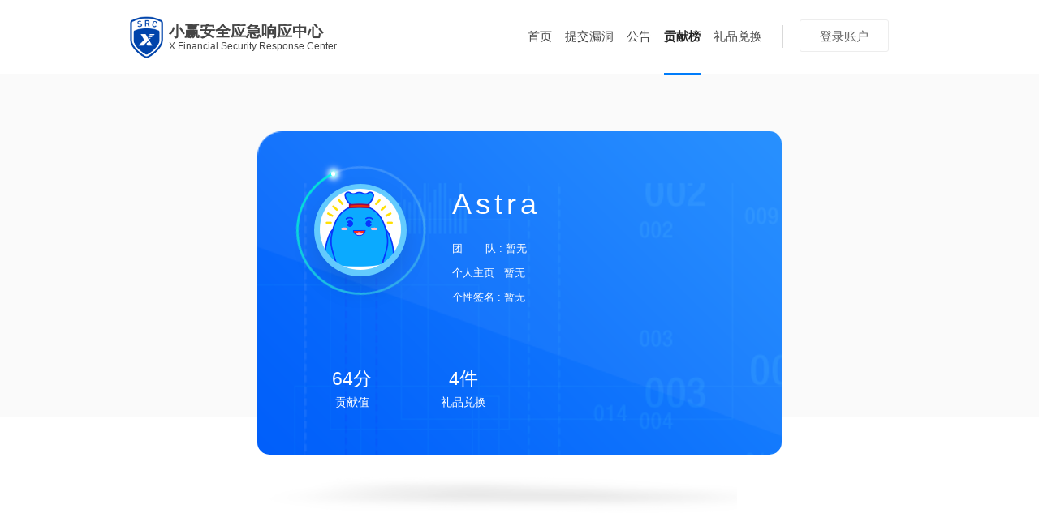

--- FILE ---
content_type: text/html; charset=utf-8
request_url: https://security.xiaoying.com/index.php?m=&c=hall&a=view&pid=26568552730513765629404301493928
body_size: 1513
content:
<!DOCTYPE html>
<html lang="zh-CN">
    <head>
        <meta charset="UTF-8">
        <title>贡献榜 | 小赢安全应急响应中心</title>
        <meta http-equiv="X-UA-Compatible" content="IE=Edge,chrome=1">
        <meta name="description" content="小赢安全应急响应中心,X Financial Security Response Center">
        <meta name="keywords" content="小赢,X Financial,安全团队,应急响应,小赢安全应急响应中心,X Financial Security Response Center">
        <meta name="renderer" content="webkit">
        <meta name="viewport" content="width=device-width, initial-scale=0.5, maximum-scale=0.5, minimum-scale=0.5, user-scalable=no">
        <link rel="icon" href="/Public/Index/images/logo.ico">
        <link rel="stylesheet" href="/Public/Index/css/main.css">
        <!--[if (gte IE 6)&(lte IE 8)]>
        兼容 CSS3 选择器
        <script type="text/javascript" src="/Public/Index/js/selectivizr.min.js"></script>
        兼容 media query
        <script type="text/javascript" src="/Public/Index/js/respond.min.js"></script>
        <![endif]-->
    </head>
    <body>
        <div class="header">
            <div>
                <div class="logo">
                    <a href="/index.php">
                        <div class="logo_pic">
                        </div>
                        <div class="logo_name">
                            <p>小赢安全应急响应中心</p>
                            <p>X Financial Security Response Center</p>
                        </div>
                    </a>
                </div>

                <div class="userpanel">
                    <div class="userpanel_line">
                        <div></div>
                    </div>
					<div class="userpanel_login" style="display:block">
                        <a class="mod-btn mod-btn-black login-btn-1 login-qq" href="/user.php?m=user&c=post&a=add">登录账户</a>
                    </div>
									</div>

                <div class="nav">
                    <ul>
                        <li class="[index_banner]"><a href="/index.php?m=&c=index&a=index">首页</a></li>
                        <li class="[banner_selected]"><a href="/user.php?m=user&c=post&a=add">提交漏洞</a></li>
                        <li class="[annoucment_banner]"><a href="/index.php?m=&c=page&a=index">公告</a></li>
						<li class="nav_item-active"><a href="/index.php?m=&c=hall&a=index">贡献榜</a></li>
                        <li class="[article_banner]" style="display:none;"><a href="/index.php?m=&c=article&a=index">博客</a></li>
                        <li class="[gift_banner]"><a href="/index.php?m=&c=gift&a=index">礼品兑换</a></li>
                    </ul>
                </div>
            </div>
        </div>
        <div class="container container-rankdetail">
            <div>
                <!-- 用户浮层 panel -->
                <div class="section section-floatpanel">

                    <!-- 顶部浮动块 -->
                    <div class="section_floatpanel">
                        <div>
                            <div class="floatpanel_upperpanel">
                                <div class="upperpanel_avatar">
                                    <img class="mod-avatar mod-avatar-100" src="/Public/Uploads//default_avatar.png" alt="">
                                </div>

                                <div class="upperpanel_description">
                                    <p class="description_name">Astra</p>
                                    <p>团&nbsp;&nbsp;&nbsp;&nbsp;&nbsp;&nbsp; 队 : 暂无</p>
                                    <p>个人主页 : 暂无</p>
                                    <p>个性签名 : 暂无</p>
                                </div>
                            </div>
                            <div class="floatpanel_lowerpanel">
                                <div>
                                    <p>64分</p>
                                    <p class="lowerpanel_item">贡献值</p>
                                </div>
                                <div>
                                    <p>4件</p>
                                    <p class="lowerpanel_item">礼品兑换</p>
                                </div>
                            </div>

                        </div>
                    </div>
                </div>

            </div>
</div>
<!-- footer -->
<div class="footer" style="bottom:0px;left:0px;">
    <div>
        <div class="footer_about">
            <p class="about_link">
                <a href="https://www.xiaoyinggroup.com/" target="_blank">关于小赢</a>
                |
                <a href="https://www.zhipin.com/gongsir/e1458eab4777c3e50HF92Nm6.html?ka=company-jobs">加入我们</a>
                |
                <a href="/user.php?m=user&c=post&a=add">提交漏洞</a>
            </p>
            <p class="about_copyright">
                <span>Copyright &copy; 2026 X Financial. All Rights Reserved</span>
                <span>Powered by Tencent xSRC</span>
            </p>
        </div>

        <div class="footer_contact">
            <a class="contact_icon-email" href="mailto:src@xiaoying.com"><i></i><span>专用邮箱: src@xiaoying.com</span></a>
        </div>
    </div>
</div>

<script src="/Public/Index/js/jquery-1.7.2.min.js"></script>
<script src="/Public/Index/js/test.js"></script>

<script>void(0)</script>
</body>
</html>

--- FILE ---
content_type: application/javascript; charset=utf-8
request_url: https://security.xiaoying.com/Public/Index/js/test.js
body_size: 4380
content:
// test.js

// 目录：
// 1. 处理兼容的代码
    // 1.1. 弹窗水平垂直居中，获取 height，设置 margin-top
// 2. 页面效果代码
    // 2.1. 顶部导航栏 scroll 代码
// 3. 测试用代码
    // 3.1. 模拟弹窗点击关闭交互
    // 3.2. 组件展示页，组件展示

;(function() {
    'use strict';

// 1. 处理兼容的代码
    // 1.1. 弹窗水平垂直居中，获取 height，设置 margin-top


// 2. 页面效果代码
    // 2.1. 顶部导航栏 scroll 代码

    $(window).scroll(function () {
        if($(this).scrollTop() > 80) {
            $('.header').addClass('header-scroll');
        } else {
            $('.header').removeClass('header-scroll');
        }
    });



// 3. 测试用代码
    // 3.1. 模拟弹窗点击关闭交互

    // 「提交漏洞」-提交弹窗
    /**(function() {
        var reportContainer = document.getElementsByClassName('container-report')[0];
        if (!reportContainer) { return; }
        var btnEl = reportContainer.querySelector('form .mod-btn-blue');
        var popupEl = document.querySelector('.mod-popup');

        btnEl.addEventListener('click', function(e) {
            e.preventDefault();
            popupEl.style.display = 'block';
        });
    })();**/

    (function() {
        $('#add_address_button').on('click', function(e) {
            e.preventDefault();
            $('#add_address_div').show();
        });
    })();

    // 「公益」 -爱心捐赠

    (function() {
        var $mod_popup_donate_confirm = $('.mod-popup-donate-confirm');
        $('.rightblock_submit').on('click', function(e) {
            e.preventDefault();
            $mod_popup_donate_confirm.show();
        });
        $mod_popup_donate_confirm.on('click', '.mod-btn-blue', function(e) {
            e.preventDefault();
            $mod_popup_donate_confirm.hide();
            $('.mod-popup-donate-success').show();
        })

        var $mod_popup_donate = $('.mod-popup-donate');
        $('.article_body').on('click', '.mod-btn-blue', function(e) {
            e.preventDefault();
            $mod_popup_donate.show();
        });
        $mod_popup_donate.on('click', '.mod-btn-blue', function(e) {
            e.preventDefault();
            $mod_popup_donate.hide();
            $('.mod-popup-donate-success').show();
        });

    })();


    // 「关于我们」-申请职位弹窗
    (function() {
        $('.mod-itemlist-joinus').on('click', '.itemlist_item', function(e) {
            e.preventDefault();
            $('.mod-popup-joinus').show();
        });
    })();

    // 「我的个人中心-消息中心」-点击消息弹窗
    (function() {
        $('.table_message').on('click', 'a', function(e) {
            e.preventDefault();
            $('.mod-popup-message').show();
        });
    })();

    // 「我的个人中心-我的礼品-礼品详情」-点击确认收货
    (function() {
        $('.body_block-confirm').on('click', '.mod-btn', function(e) {
            e.preventDefault();
            $('.mod-popup-confirm').show();
        });
    })();


    // 3.2. 组件展示页，组件展示
    $('#mod-btn-confirm').on('click', function(e) {
        e.preventDefault();
        $('.mod-popup-confirm').show();
    });
    $('#mod-btn-report').on('click', function(e) {
        e.preventDefault();
        $('.mod-popup-report').show();
    });
    $('#mod-btn-donate').on('click', function(e) {
        e.preventDefault();
        $('.mod-popup-donate').show();
    });
    $('#mod-btn-donate-confirm').on('click', function(e) {
        e.preventDefault();
        $('.mod-popup-donate-confirm').show();
    });
    $('#mod-btn-address').on('click', function(e) {
        e.preventDefault();
        $('.mod-popup-address').show();
    });
    $('#mod-btn-joinus').on('click', function(e) {
        e.preventDefault();
        $('.mod-popup-joinus').show();
    });
    $('#mod-btn-message').on('click', function(e) {
        e.preventDefault();
        $('.mod-popup-message').show();
    });

    // 点击「遮罩层」或者「关闭按钮」关闭所有弹窗
    $('.popup_mask').on('click', function(e) {
        e.preventDefault();
        $('.mod-popup').hide();
    });
    $('.i-close').on('click', function(e) {
        e.preventDefault();
        $('.mod-popup').hide();
    });
    $('.mod-btn-close').on('click', function(e) {
        e.preventDefault();
        $('.mod-popup').hide();
    });
})();




